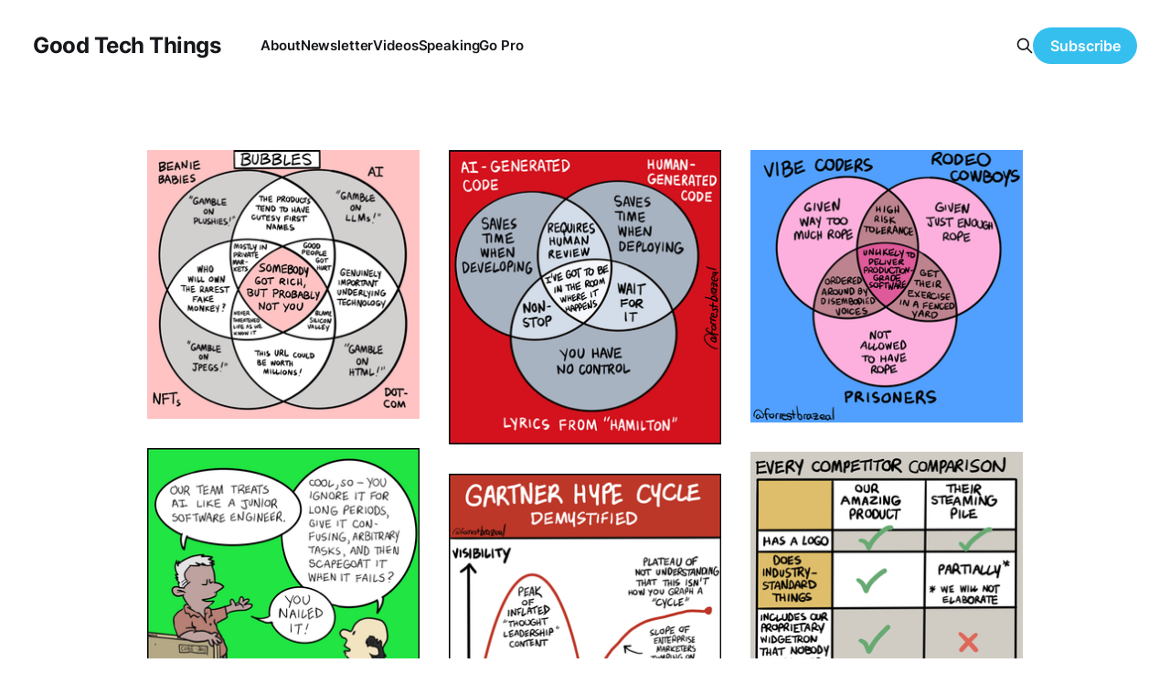

--- FILE ---
content_type: text/html; charset=utf-8
request_url: https://www.goodtechthings.com/
body_size: 4271
content:
<!DOCTYPE html>
<html lang="en">

<head>
    <meta charset="utf-8">
    <meta name="viewport" content="width=device-width, initial-scale=1">
    <title>Good Tech Things</title>
    <link rel="stylesheet" href="https://www.goodtechthings.com/assets/built/screen.css?v=0f2d4b0a88">

    <style>
    .share-block {
        margin-top: 8rem;
    }
    .share-block span {
        display: inline-block;
        font-weight: bold;
        margin-right: 1rem;
        font-size: 2rem;
    }
    .share-block a {
        display: inline-block;
        transition: all 0.3s;
        margin: 0 0.25rem;
    }
    .share-block a:hover {
        transform: scale(1.1);
    }
</style>

    <meta name="description" content="A resource hub of technical comics, infographics, flowcharts, and other stuff devs like.">
    <link rel="icon" href="https://www.goodtechthings.com/content/images/size/w256h256/2022/12/Untitled_Artwork-214-1.png" type="image/png">
    <link rel="canonical" href="https://www.goodtechthings.com/">
    <meta name="referrer" content="no-referrer-when-downgrade">
    <link rel="next" href="https://www.goodtechthings.com/page/2/">
    
    <meta property="og:site_name" content="Good Tech Things">
    <meta property="og:type" content="website">
    <meta property="og:title" content="Good Tech Things">
    <meta property="og:description" content="A resource hub of technical comics, infographics, flowcharts, and other stuff devs like.">
    <meta property="og:url" content="https://www.goodtechthings.com/">
    <meta property="og:image" content="https://www.goodtechthings.com/content/images/size/w1200/2022/12/Untitled_Artwork-218-2.png">
    <meta property="article:publisher" content="https://www.facebook.com/goodtechthings">
    <meta name="twitter:card" content="summary_large_image">
    <meta name="twitter:title" content="Good Tech Things">
    <meta name="twitter:description" content="A resource hub of technical comics, infographics, flowcharts, and other stuff devs like.">
    <meta name="twitter:url" content="https://www.goodtechthings.com/">
    <meta name="twitter:image" content="https://www.goodtechthings.com/content/images/size/w1200/2022/12/Untitled_Artwork-218-1.png">
    <meta name="twitter:site" content="@goodtechthings">
    <meta property="og:image:width" content="1200">
    <meta property="og:image:height" content="689">
    
    <script type="application/ld+json">
{
    "@context": "https://schema.org",
    "@type": "WebSite",
    "publisher": {
        "@type": "Organization",
        "name": "Good Tech Things",
        "url": "https://www.goodtechthings.com/",
        "logo": {
            "@type": "ImageObject",
            "url": "https://www.goodtechthings.com/content/images/size/w256h256/2022/12/Untitled_Artwork-214-1.png",
            "width": 60,
            "height": 60
        }
    },
    "url": "https://www.goodtechthings.com/",
    "name": "Good Tech Things",
    "mainEntityOfPage": "https://www.goodtechthings.com/",
    "description": "A resource hub of technical comics, infographics, flowcharts, and other stuff devs like."
}
    </script>

    <meta name="generator" content="Ghost 6.14">
    <link rel="alternate" type="application/rss+xml" title="Good Tech Things" href="https://www.goodtechthings.com/rss/">
    <script defer src="https://cdn.jsdelivr.net/ghost/portal@~2.57/umd/portal.min.js" data-i18n="true" data-ghost="https://www.goodtechthings.com/" data-key="fefccc302d7ff11015f4a611f8" data-api="https://good-tech-things.ghost.io/ghost/api/content/" data-locale="en" crossorigin="anonymous"></script><style id="gh-members-styles">.gh-post-upgrade-cta-content,
.gh-post-upgrade-cta {
    display: flex;
    flex-direction: column;
    align-items: center;
    font-family: -apple-system, BlinkMacSystemFont, 'Segoe UI', Roboto, Oxygen, Ubuntu, Cantarell, 'Open Sans', 'Helvetica Neue', sans-serif;
    text-align: center;
    width: 100%;
    color: #ffffff;
    font-size: 16px;
}

.gh-post-upgrade-cta-content {
    border-radius: 8px;
    padding: 40px 4vw;
}

.gh-post-upgrade-cta h2 {
    color: #ffffff;
    font-size: 28px;
    letter-spacing: -0.2px;
    margin: 0;
    padding: 0;
}

.gh-post-upgrade-cta p {
    margin: 20px 0 0;
    padding: 0;
}

.gh-post-upgrade-cta small {
    font-size: 16px;
    letter-spacing: -0.2px;
}

.gh-post-upgrade-cta a {
    color: #ffffff;
    cursor: pointer;
    font-weight: 500;
    box-shadow: none;
    text-decoration: underline;
}

.gh-post-upgrade-cta a:hover {
    color: #ffffff;
    opacity: 0.8;
    box-shadow: none;
    text-decoration: underline;
}

.gh-post-upgrade-cta a.gh-btn {
    display: block;
    background: #ffffff;
    text-decoration: none;
    margin: 28px 0 0;
    padding: 8px 18px;
    border-radius: 4px;
    font-size: 16px;
    font-weight: 600;
}

.gh-post-upgrade-cta a.gh-btn:hover {
    opacity: 0.92;
}</style><script async src="https://js.stripe.com/v3/"></script>
    <script defer src="https://cdn.jsdelivr.net/ghost/sodo-search@~1.8/umd/sodo-search.min.js" data-key="fefccc302d7ff11015f4a611f8" data-styles="https://cdn.jsdelivr.net/ghost/sodo-search@~1.8/umd/main.css" data-sodo-search="https://good-tech-things.ghost.io/" data-locale="en" crossorigin="anonymous"></script>
    
    <link href="https://www.goodtechthings.com/webmentions/receive/" rel="webmention">
    <script defer src="/public/cards.min.js?v=0f2d4b0a88"></script>
    <link rel="stylesheet" type="text/css" href="/public/cards.min.css?v=0f2d4b0a88">
    <script defer src="/public/member-attribution.min.js?v=0f2d4b0a88"></script><style>:root {--ghost-accent-color: #35bfef;}</style>
    <!-- Google tag (gtag.js) -->
<script async src="https://www.googletagmanager.com/gtag/js?id=G-W2EFNGXZME"></script>
<script>
  window.dataLayer = window.dataLayer || [];
  function gtag(){dataLayer.push(arguments);}
  gtag('js', new Date());

  gtag('config', 'G-W2EFNGXZME');
</script>
</head>

<body class="home-template is-head-left-logo">
<div class="site">

    <header id="gh-head" class="gh-head gh-outer">
        <div class="gh-head-inner">
            <div class="gh-head-brand">
                <div class="gh-head-brand-wrapper">
                    <a class="gh-head-logo" href="https://www.goodtechthings.com">
                            Good Tech Things
                    </a>
                </div>
                <button class="gh-search gh-icon-btn" data-ghost-search><svg xmlns="http://www.w3.org/2000/svg" fill="none" viewBox="0 0 24 24" stroke="currentColor" stroke-width="2" width="20" height="20"><path stroke-linecap="round" stroke-linejoin="round" d="M21 21l-6-6m2-5a7 7 0 11-14 0 7 7 0 0114 0z"></path></svg></button>
                <button class="gh-burger"></button>
            </div>

            <nav class="gh-head-menu">
                <ul class="nav">
    <li class="nav-about"><a href="https://www.goodtechthings.com/about/">About</a></li>
    <li class="nav-newsletter"><a href="https://newsletter.goodtechthings.com/">Newsletter</a></li>
    <li class="nav-videos"><a href="https://www.youtube.com/@goodtechthings/playlists">Videos</a></li>
    <li class="nav-speaking"><a href="https://www.goodtechthings.com/speaking/">Speaking</a></li>
    <li class="nav-go-pro"><a href="https://www.goodtechthings.com/go-pro/">Go Pro</a></li>
</ul>

            </nav>

            <div class="gh-head-actions">
                    <button class="gh-search gh-icon-btn" data-ghost-search><svg xmlns="http://www.w3.org/2000/svg" fill="none" viewBox="0 0 24 24" stroke="currentColor" stroke-width="2" width="20" height="20"><path stroke-linecap="round" stroke-linejoin="round" d="M21 21l-6-6m2-5a7 7 0 11-14 0 7 7 0 0114 0z"></path></svg></button>
                            <a class="gh-head-btn gh-btn gh-primary-btn" href="#/portal/signup" data-portal="signup">Subscribe</a>
            </div>
        </div>
    </header>

    <div class="site-content">
        
<main class="site-main">

    <div class="post-feed gh-feed">
        <div class="grid-item grid-sizer"></div>
            <div class="grid-item">
<figure class="post tag-ai tag-blockchain">

    <a class="post-link" href="/bubbles/">
        <img
            class="post-image"
            srcset="/content/images/size/w300/2026/01/onesquare-5.png 300w,
                    /content/images/size/w750/2026/01/onesquare-5.png 750w,
                    /content/images/size/w1140/2026/01/onesquare-5.png 1140w,
                    /content/images/size/w1920/2026/01/onesquare-5.png 1920w"
            sizes="(min-width: 1020px) 300px, (min-width: 641px) calc((100vw - 50px) / 3), calc((100vw - 40px) / 2)"
            src="/content/images/size/w300/2026/01/onesquare-5.png"
            alt="Bubbles"
        >
    </a>

    <a class="post-lightbox" href="/content/images/2026/01/onesquare-5.png">
        <svg xmlns="http://www.w3.org/2000/svg" width="14" height="14" viewBox="0 0 24 24" fill="none" stroke="currentColor" stroke-width="2" stroke-linecap="round" stroke-linejoin="round">
    <polyline points="15 3 21 3 21 9"></polyline><polyline points="9 21 3 21 3 15"></polyline><line x1="21" y1="3" x2="14" y2="10"></line><line x1="3" y1="21" x2="10" y2="14"></line>
</svg>    </a>

    <figcaption class="post-caption">
        <h2 class="post-caption-title">Bubbles</h2>
        <div class="post-caption-meta">
                <span class="post-caption-meta-item post-caption-meta-tag">
                    <a href="/tag/ai/">ai</a>
                </span>
            <span class="post-caption-meta-item post-caption-meta-date">
                <time datetime="2026-01-24">Jan 24, 2026</time>
            </span>
            <span class="post-caption-meta-item post-caption-meta-link">
                <a href="/bubbles/">View project</a>
            </span>
        </div>
    </figcaption>

</figure>
</div>
            <div class="grid-item">
<figure class="post tag-ai tag-software-development tag-ci-cd tag-venn-diagrams">

    <a class="post-link" href="/code-revue/">
        <img
            class="post-image"
            srcset="/content/images/size/w300/2025/11/hamiltonai.png 300w,
                    /content/images/size/w750/2025/11/hamiltonai.png 750w,
                    /content/images/size/w1140/2025/11/hamiltonai.png 1140w,
                    /content/images/size/w1920/2025/11/hamiltonai.png 1920w"
            sizes="(min-width: 1020px) 300px, (min-width: 641px) calc((100vw - 50px) / 3), calc((100vw - 40px) / 2)"
            src="/content/images/size/w300/2025/11/hamiltonai.png"
            alt="Code Revue"
        >
    </a>

    <a class="post-lightbox" href="/content/images/2025/11/hamiltonai.png">
        <svg xmlns="http://www.w3.org/2000/svg" width="14" height="14" viewBox="0 0 24 24" fill="none" stroke="currentColor" stroke-width="2" stroke-linecap="round" stroke-linejoin="round">
    <polyline points="15 3 21 3 21 9"></polyline><polyline points="9 21 3 21 3 15"></polyline><line x1="21" y1="3" x2="14" y2="10"></line><line x1="3" y1="21" x2="10" y2="14"></line>
</svg>    </a>

    <figcaption class="post-caption">
        <h2 class="post-caption-title">Code Revue</h2>
        <div class="post-caption-meta">
                <span class="post-caption-meta-item post-caption-meta-tag">
                    <a href="/tag/ai/">ai</a>
                </span>
            <span class="post-caption-meta-item post-caption-meta-date">
                <time datetime="2025-11-03">Nov 3, 2025</time>
            </span>
            <span class="post-caption-meta-item post-caption-meta-link">
                <a href="/code-revue/">View project</a>
            </span>
        </div>
    </figcaption>

</figure>
</div>
            <div class="grid-item">
<figure class="post tag-ai tag-software-development">

    <a class="post-link" href="/vibe-coders/">
        <img
            class="post-image"
            srcset="/content/images/size/w300/2025/08/vibe-coders.png 300w,
                    /content/images/size/w750/2025/08/vibe-coders.png 750w,
                    /content/images/size/w1140/2025/08/vibe-coders.png 1140w,
                    /content/images/size/w1920/2025/08/vibe-coders.png 1920w"
            sizes="(min-width: 1020px) 300px, (min-width: 641px) calc((100vw - 50px) / 3), calc((100vw - 40px) / 2)"
            src="/content/images/size/w300/2025/08/vibe-coders.png"
            alt="Vibe Coders"
        >
    </a>

    <a class="post-lightbox" href="/content/images/2025/08/vibe-coders.png">
        <svg xmlns="http://www.w3.org/2000/svg" width="14" height="14" viewBox="0 0 24 24" fill="none" stroke="currentColor" stroke-width="2" stroke-linecap="round" stroke-linejoin="round">
    <polyline points="15 3 21 3 21 9"></polyline><polyline points="9 21 3 21 3 15"></polyline><line x1="21" y1="3" x2="14" y2="10"></line><line x1="3" y1="21" x2="10" y2="14"></line>
</svg>    </a>

    <figcaption class="post-caption">
        <h2 class="post-caption-title">Vibe Coders</h2>
        <div class="post-caption-meta">
                <span class="post-caption-meta-item post-caption-meta-tag">
                    <a href="/tag/ai/">ai</a>
                </span>
            <span class="post-caption-meta-item post-caption-meta-date">
                <time datetime="2025-08-21">Aug 21, 2025</time>
            </span>
            <span class="post-caption-meta-item post-caption-meta-link">
                <a href="/vibe-coders/">View project</a>
            </span>
        </div>
    </figcaption>

</figure>
</div>
            <div class="grid-item">
<figure class="post tag-ai tag-software-development tag-programming tag-itdm tag-engineering-management">

    <a class="post-link" href="/ai-juniors/">
        <img
            class="post-image"
            srcset="/content/images/size/w300/2025/06/ai-juniors.png 300w,
                    /content/images/size/w750/2025/06/ai-juniors.png 750w,
                    /content/images/size/w1140/2025/06/ai-juniors.png 1140w,
                    /content/images/size/w1920/2025/06/ai-juniors.png 1920w"
            sizes="(min-width: 1020px) 300px, (min-width: 641px) calc((100vw - 50px) / 3), calc((100vw - 40px) / 2)"
            src="/content/images/size/w300/2025/06/ai-juniors.png"
            alt="AI Juniors"
        >
    </a>

    <a class="post-lightbox" href="/content/images/2025/06/ai-juniors.png">
        <svg xmlns="http://www.w3.org/2000/svg" width="14" height="14" viewBox="0 0 24 24" fill="none" stroke="currentColor" stroke-width="2" stroke-linecap="round" stroke-linejoin="round">
    <polyline points="15 3 21 3 21 9"></polyline><polyline points="9 21 3 21 3 15"></polyline><line x1="21" y1="3" x2="14" y2="10"></line><line x1="3" y1="21" x2="10" y2="14"></line>
</svg>    </a>

    <figcaption class="post-caption">
        <h2 class="post-caption-title">AI Juniors</h2>
        <div class="post-caption-meta">
                <span class="post-caption-meta-item post-caption-meta-tag">
                    <a href="/tag/ai/">ai</a>
                </span>
            <span class="post-caption-meta-item post-caption-meta-date">
                <time datetime="2025-06-13">Jun 13, 2025</time>
            </span>
            <span class="post-caption-meta-item post-caption-meta-link">
                <a href="/ai-juniors/">View project</a>
            </span>
        </div>
    </figcaption>

</figure>
</div>
            <div class="grid-item">
<figure class="post tag-charts tag-startups tag-marketing tag-saas">

    <a class="post-link" href="/comp/">
        <img
            class="post-image"
            srcset="/content/images/size/w300/2025/05/competitors.png 300w,
                    /content/images/size/w750/2025/05/competitors.png 750w,
                    /content/images/size/w1140/2025/05/competitors.png 1140w,
                    /content/images/size/w1920/2025/05/competitors.png 1920w"
            sizes="(min-width: 1020px) 300px, (min-width: 641px) calc((100vw - 50px) / 3), calc((100vw - 40px) / 2)"
            src="/content/images/size/w300/2025/05/competitors.png"
            alt="Competitor Comparison"
        >
    </a>

    <a class="post-lightbox" href="/content/images/2025/05/competitors.png">
        <svg xmlns="http://www.w3.org/2000/svg" width="14" height="14" viewBox="0 0 24 24" fill="none" stroke="currentColor" stroke-width="2" stroke-linecap="round" stroke-linejoin="round">
    <polyline points="15 3 21 3 21 9"></polyline><polyline points="9 21 3 21 3 15"></polyline><line x1="21" y1="3" x2="14" y2="10"></line><line x1="3" y1="21" x2="10" y2="14"></line>
</svg>    </a>

    <figcaption class="post-caption">
        <h2 class="post-caption-title">Competitor Comparison</h2>
        <div class="post-caption-meta">
                <span class="post-caption-meta-item post-caption-meta-tag">
                    <a href="/tag/charts/">charts</a>
                </span>
            <span class="post-caption-meta-item post-caption-meta-date">
                <time datetime="2025-05-09">May 9, 2025</time>
            </span>
            <span class="post-caption-meta-item post-caption-meta-link">
                <a href="/comp/">View project</a>
            </span>
        </div>
    </figcaption>

</figure>
</div>
            <div class="grid-item">
<figure class="post tag-charts tag-enterprise tag-saas">

    <a class="post-link" href="/hype-cyc/">
        <img
            class="post-image"
            srcset="/content/images/size/w300/2025/02/gartner.png 300w,
                    /content/images/size/w750/2025/02/gartner.png 750w,
                    /content/images/size/w1140/2025/02/gartner.png 1140w,
                    /content/images/size/w1920/2025/02/gartner.png 1920w"
            sizes="(min-width: 1020px) 300px, (min-width: 641px) calc((100vw - 50px) / 3), calc((100vw - 40px) / 2)"
            src="/content/images/size/w300/2025/02/gartner.png"
            alt="Hype Cycle"
        >
    </a>

    <a class="post-lightbox" href="/content/images/2025/02/gartner.png">
        <svg xmlns="http://www.w3.org/2000/svg" width="14" height="14" viewBox="0 0 24 24" fill="none" stroke="currentColor" stroke-width="2" stroke-linecap="round" stroke-linejoin="round">
    <polyline points="15 3 21 3 21 9"></polyline><polyline points="9 21 3 21 3 15"></polyline><line x1="21" y1="3" x2="14" y2="10"></line><line x1="3" y1="21" x2="10" y2="14"></line>
</svg>    </a>

    <figcaption class="post-caption">
        <h2 class="post-caption-title">Hype Cycle</h2>
        <div class="post-caption-meta">
                <span class="post-caption-meta-item post-caption-meta-tag">
                    <a href="/tag/charts/">charts</a>
                </span>
            <span class="post-caption-meta-item post-caption-meta-date">
                <time datetime="2025-02-14">Feb 14, 2025</time>
            </span>
            <span class="post-caption-meta-item post-caption-meta-link">
                <a href="/hype-cyc/">View project</a>
            </span>
        </div>
    </figcaption>

</figure>
</div>
            <div class="grid-item">
<figure class="post tag-startups">

    <a class="post-link" href="/company-capitals/">
        <img
            class="post-image"
            srcset="/content/images/size/w300/2025/01/companycapitals.png 300w,
                    /content/images/size/w750/2025/01/companycapitals.png 750w,
                    /content/images/size/w1140/2025/01/companycapitals.png 1140w,
                    /content/images/size/w1920/2025/01/companycapitals.png 1920w"
            sizes="(min-width: 1020px) 300px, (min-width: 641px) calc((100vw - 50px) / 3), calc((100vw - 40px) / 2)"
            src="/content/images/size/w300/2025/01/companycapitals.png"
            alt="Company Capitals"
        >
    </a>

    <a class="post-lightbox" href="/content/images/2025/01/companycapitals.png">
        <svg xmlns="http://www.w3.org/2000/svg" width="14" height="14" viewBox="0 0 24 24" fill="none" stroke="currentColor" stroke-width="2" stroke-linecap="round" stroke-linejoin="round">
    <polyline points="15 3 21 3 21 9"></polyline><polyline points="9 21 3 21 3 15"></polyline><line x1="21" y1="3" x2="14" y2="10"></line><line x1="3" y1="21" x2="10" y2="14"></line>
</svg>    </a>

    <figcaption class="post-caption">
        <h2 class="post-caption-title">Company Capitals</h2>
        <div class="post-caption-meta">
                <span class="post-caption-meta-item post-caption-meta-tag">
                    <a href="/tag/startups/">startups</a>
                </span>
            <span class="post-caption-meta-item post-caption-meta-date">
                <time datetime="2025-01-30">Jan 30, 2025</time>
            </span>
            <span class="post-caption-meta-item post-caption-meta-link">
                <a href="/company-capitals/">View project</a>
            </span>
        </div>
    </figcaption>

</figure>
</div>
            <div class="grid-item">
<figure class="post tag-it tag-security tag-phishing tag-compliance">

    <a class="post-link" href="/phish-food/">
        <img
            class="post-image"
            srcset="/content/images/size/w300/2025/01/phishing.png 300w,
                    /content/images/size/w750/2025/01/phishing.png 750w,
                    /content/images/size/w1140/2025/01/phishing.png 1140w,
                    /content/images/size/w1920/2025/01/phishing.png 1920w"
            sizes="(min-width: 1020px) 300px, (min-width: 641px) calc((100vw - 50px) / 3), calc((100vw - 40px) / 2)"
            src="/content/images/size/w300/2025/01/phishing.png"
            alt="Phish Food"
        >
    </a>

    <a class="post-lightbox" href="/content/images/2025/01/phishing.png">
        <svg xmlns="http://www.w3.org/2000/svg" width="14" height="14" viewBox="0 0 24 24" fill="none" stroke="currentColor" stroke-width="2" stroke-linecap="round" stroke-linejoin="round">
    <polyline points="15 3 21 3 21 9"></polyline><polyline points="9 21 3 21 3 15"></polyline><line x1="21" y1="3" x2="14" y2="10"></line><line x1="3" y1="21" x2="10" y2="14"></line>
</svg>    </a>

    <figcaption class="post-caption">
        <h2 class="post-caption-title">Phish Food</h2>
        <div class="post-caption-meta">
                <span class="post-caption-meta-item post-caption-meta-tag">
                    <a href="/tag/it/">it</a>
                </span>
            <span class="post-caption-meta-item post-caption-meta-date">
                <time datetime="2025-01-14">Jan 14, 2025</time>
            </span>
            <span class="post-caption-meta-item post-caption-meta-link">
                <a href="/phish-food/">View project</a>
            </span>
        </div>
    </figcaption>

</figure>
</div>
            <div class="grid-item">
<figure class="post tag-backups tag-disaster-recovery tag-cloud tag-cloud-architecture tag-devops tag-it tag-infrastructure tag-hybrid-cloud tag-ops tag-outage">

    <a class="post-link" href="/redundant-witch/">
        <img
            class="post-image"
            srcset="/content/images/size/w300/2025/01/oz-backup.png 300w,
                    /content/images/size/w750/2025/01/oz-backup.png 750w,
                    /content/images/size/w1140/2025/01/oz-backup.png 1140w,
                    /content/images/size/w1920/2025/01/oz-backup.png 1920w"
            sizes="(min-width: 1020px) 300px, (min-width: 641px) calc((100vw - 50px) / 3), calc((100vw - 40px) / 2)"
            src="/content/images/size/w300/2025/01/oz-backup.png"
            alt="Redundant Witch"
        >
    </a>

    <a class="post-lightbox" href="/content/images/2025/01/oz-backup.png">
        <svg xmlns="http://www.w3.org/2000/svg" width="14" height="14" viewBox="0 0 24 24" fill="none" stroke="currentColor" stroke-width="2" stroke-linecap="round" stroke-linejoin="round">
    <polyline points="15 3 21 3 21 9"></polyline><polyline points="9 21 3 21 3 15"></polyline><line x1="21" y1="3" x2="14" y2="10"></line><line x1="3" y1="21" x2="10" y2="14"></line>
</svg>    </a>

    <figcaption class="post-caption">
        <h2 class="post-caption-title">Redundant Witch</h2>
        <div class="post-caption-meta">
                <span class="post-caption-meta-item post-caption-meta-tag">
                    <a href="/tag/backups/">backups</a>
                </span>
            <span class="post-caption-meta-item post-caption-meta-date">
                <time datetime="2025-01-13">Jan 13, 2025</time>
            </span>
            <span class="post-caption-meta-item post-caption-meta-link">
                <a href="/redundant-witch/">View project</a>
            </span>
        </div>
    </figcaption>

</figure>
</div>
            <div class="grid-item">
<figure class="post tag-ai">

    <a class="post-link" href="/ai-productivity/">
        <img
            class="post-image"
            srcset="/content/images/size/w300/2024/11/ai-productivity.png 300w,
                    /content/images/size/w750/2024/11/ai-productivity.png 750w,
                    /content/images/size/w1140/2024/11/ai-productivity.png 1140w,
                    /content/images/size/w1920/2024/11/ai-productivity.png 1920w"
            sizes="(min-width: 1020px) 300px, (min-width: 641px) calc((100vw - 50px) / 3), calc((100vw - 40px) / 2)"
            src="/content/images/size/w300/2024/11/ai-productivity.png"
            alt="AI Productivity"
        >
    </a>

    <a class="post-lightbox" href="/content/images/2024/11/ai-productivity.png">
        <svg xmlns="http://www.w3.org/2000/svg" width="14" height="14" viewBox="0 0 24 24" fill="none" stroke="currentColor" stroke-width="2" stroke-linecap="round" stroke-linejoin="round">
    <polyline points="15 3 21 3 21 9"></polyline><polyline points="9 21 3 21 3 15"></polyline><line x1="21" y1="3" x2="14" y2="10"></line><line x1="3" y1="21" x2="10" y2="14"></line>
</svg>    </a>

    <figcaption class="post-caption">
        <h2 class="post-caption-title">AI Productivity</h2>
        <div class="post-caption-meta">
                <span class="post-caption-meta-item post-caption-meta-tag">
                    <a href="/tag/ai/">ai</a>
                </span>
            <span class="post-caption-meta-item post-caption-meta-date">
                <time datetime="2024-11-27">Nov 27, 2024</time>
            </span>
            <span class="post-caption-meta-item post-caption-meta-link">
                <a href="/ai-productivity/">View project</a>
            </span>
        </div>
    </figcaption>

</figure>
</div>
    </div>

</main>
    </div>

    <footer class="gh-foot gh-outer">
        <div class="gh-foot-inner gh-inner">
            <div class="gh-copyright">
                Good Tech Things © 2026
            </div>
            <nav class="gh-foot-menu">
                <ul class="nav">
    <li class="nav-twitter"><a href="https://twitter.com/goodtechthings">Twitter</a></li>
    <li class="nav-rss"><a href="https://www.goodtechthings.com/rss/">RSS</a></li>
    <li class="nav-random-forest-llc nav-current"><a href="https://www.goodtechthings.com/">Random Forest, LLC</a></li>
</ul>

            </nav>
            <div class="gh-powered-by">
                <a href="https://ghost.org/" target="_blank" rel="noopener">Powered by Ghost</a>
            </div>
        </div>
    </footer>

</div>

<div class="pswp" tabindex="-1" role="dialog" aria-hidden="true">
    <div class="pswp__bg"></div>

    <div class="pswp__scroll-wrap">
        <div class="pswp__container">
            <div class="pswp__item"></div>
            <div class="pswp__item"></div>
            <div class="pswp__item"></div>
        </div>

        <div class="pswp__ui pswp__ui--hidden">
            <div class="pswp__top-bar">
                <div class="pswp__counter"></div>

                <button class="pswp__button pswp__button--close" title="Close (Esc)"></button>
                <button class="pswp__button pswp__button--share" title="Share"></button>
                <button class="pswp__button pswp__button--fs" title="Toggle fullscreen"></button>
                <button class="pswp__button pswp__button--zoom" title="Zoom in/out"></button>

                <div class="pswp__preloader">
                    <div class="pswp__preloader__icn">
                        <div class="pswp__preloader__cut">
                            <div class="pswp__preloader__donut"></div>
                        </div>
                    </div>
                </div>
            </div>

            <div class="pswp__share-modal pswp__share-modal--hidden pswp__single-tap">
                <div class="pswp__share-tooltip"></div>
            </div>

            <button class="pswp__button pswp__button--arrow--left" title="Previous (arrow left)"></button>
            <button class="pswp__button pswp__button--arrow--right" title="Next (arrow right)"></button>

            <div class="pswp__caption">
                <div class="pswp__caption__center"></div>
            </div>
        </div>
    </div>
</div>
<script
    src="https://code.jquery.com/jquery-3.5.1.min.js"
    integrity="sha256-9/aliU8dGd2tb6OSsuzixeV4y/faTqgFtohetphbbj0="
    crossorigin="anonymous">
</script>
<script src="https://www.goodtechthings.com/assets/built/main.min.js?v=0f2d4b0a88"></script>



</body>
</html>